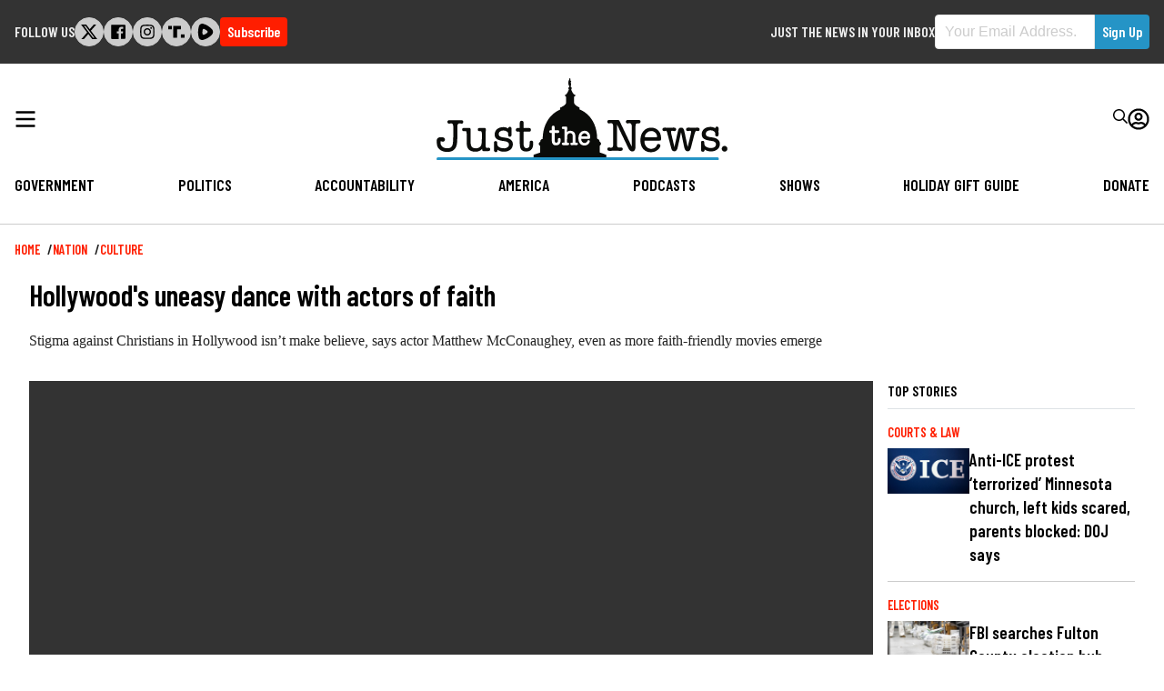

--- FILE ---
content_type: text/html; charset=UTF-8
request_url: https://justthenews.com/nation/culture/hollywoods-uneasy-dance-actors-faith
body_size: 23464
content:
  
<!DOCTYPE html>
<html lang="en" dir="ltr" prefix="og: https://ogp.me/ns#">
  <head>
    <link rel="preconnect" href="https://fonts.googleapis.com" />
    <link rel="preconnect" href="https://fonts.gstatic.com" crossorigin />

    <meta charset="utf-8" />
<style>/* @see https://github.com/aFarkas/lazysizes#broken-image-symbol */.js img.lazyload:not([src]) { visibility: hidden; }/* @see https://github.com/aFarkas/lazysizes#automatically-setting-the-sizes-attribute */.js img.lazyloaded[data-sizes=auto] { display: block; width: 100%; }/* Transition effect. */.js .lazyload, .js .lazyloading { opacity: 0; }.js .lazyloaded { opacity: 1; -webkit-transition: opacity 2000ms; transition: opacity 2000ms; }</style>
<meta name="description" content="Stigma against Christians in Hollywood isn’t make believe, says actor Matthew McConaughey, even as more faith-friendly movies emerge" />
<link rel="canonical" href="https://justthenews.com/nation/culture/hollywoods-uneasy-dance-actors-faith" />
<link rel="icon" href="/themes/custom/jtn/icons/icon.png" />
<link rel="mask-icon" href="/themes/custom/jtn/icons/icon.svg" />
<link rel="icon" sizes="16x16" href="/themes/custom/jtn/icons/icon-16x16.png" />
<link rel="icon" sizes="32x32" href="/themes/custom/jtn/icons/icon-32x32.png" />
<link rel="icon" sizes="96x96" href="/themes/custom/jtn/icons/icon-96x96.png" />
<link rel="icon" sizes="192x192" href="/themes/custom/jtn/icons/icon-192x192.png" />
<link rel="apple-touch-icon" href="/themes/custom/jtn/icons/apple-touch-icon-60x60.png" />
<link rel="apple-touch-icon" sizes="72x72" href="/themes/custom/jtn/icons/apple-touch-icon-72x72.png" />
<link rel="apple-touch-icon" sizes="76x76" href="/themes/custom/jtn/icons/apple-touch-icon-76x76.png" />
<link rel="apple-touch-icon" sizes="114x114" href="/themes/custom/jtn/icons/apple-touch-icon-114x114.png" />
<link rel="apple-touch-icon" sizes="120x120" href="/themes/custom/jtn/icons/apple-touch-icon-120x120.png" />
<link rel="apple-touch-icon" sizes="144x144" href="/themes/custom/jtn/icons/apple-touch-icon-144x144.png" />
<link rel="apple-touch-icon" sizes="152x152" href="/themes/custom/jtn/icons/apple-touch-icon-152x152.png" />
<link rel="apple-touch-icon" sizes="180x180" href="/themes/custom/jtn/icons/apple-touch-icon-180x180.png" />
<link rel="apple-touch-icon-precomposed" href="/themes/custom/jtn/icons/apple-touch-icon-57x57.png" />
<link rel="apple-touch-icon-precomposed" sizes="72x72" href="/themes/custom/jtn/icons/apple-touch-icon-72x72.png" />
<link rel="apple-touch-icon-precomposed" sizes="76x76" href="/themes/custom/jtn/icons/apple-touch-icon-76x76.png" />
<link rel="apple-touch-icon-precomposed" sizes="114x114" href="/themes/custom/jtn/icons/apple-touch-icon-114x114.png" />
<link rel="apple-touch-icon-precomposed" sizes="120x120" href="/themes/custom/jtn/icons/apple-touch-icon-120x120.png" />
<link rel="apple-touch-icon-precomposed" sizes="144x144" href="/themes/custom/jtn/icons/apple-touch-icon-144x144.png" />
<link rel="apple-touch-icon-precomposed" sizes="152x152" href="/themes/custom/jtn/icons/apple-touch-icon-152x152.png" />
<link rel="apple-touch-icon-precomposed" sizes="180x180" href="/themes/custom/jtn/icons/apple-touch-icon-180x180.png" />
<meta property="og:site_name" content="Just The News" />
<meta property="og:type" content="article" />
<meta property="og:url" content="https://justthenews.com/nation/culture/hollywoods-uneasy-dance-actors-faith" />
<meta property="og:title" content="Hollywood&#039;s uneasy dance with actors of faith" />
<meta property="og:description" content="Stigma against Christians in Hollywood isn’t make believe, says actor Matthew McConaughey, even as more faith-friendly movies emerge" />
<meta property="og:image" content="https://justthenews.com/sites/default/files/styles/social_media_share/public/2022-01/GettyImages-1326382942.jpg?h=1116cd87&amp;itok=_befZthZ" />
<meta property="og:image:url" content="https://justthenews.com/sites/default/files/styles/social_media_share/public/2022-01/GettyImages-1326382942.jpg?h=1116cd87&amp;itok=_befZthZ" />
<meta property="og:image:secure_url" content="https://justthenews.com/sites/default/files/styles/social_media_share/public/2022-01/GettyImages-1326382942.jpg?h=1116cd87&amp;itok=_befZthZ" />
<meta property="og:image:width" content="1200" />
<meta property="og:image:height" content="628" />
<meta property="og:image:alt" content="Actor Chris Pratt. | Rich Fury/WireImage via Getty Images" />
<meta name="twitter:card" content="summary_large_image" />
<meta name="twitter:title" content="Hollywood&#039;s uneasy dance with actors of faith" />
<meta name="twitter:description" content="Stigma against Christians in Hollywood isn’t make believe, says actor Matthew McConaughey, even as more faith-friendly movies emerge" />
<meta name="twitter:site" content="@justthenews" />
<meta name="twitter:site:id" content="1216793092134723586" />
<meta name="twitter:image" content="https://justthenews.com/sites/default/files/styles/social_media_share/public/2022-01/GettyImages-1326382942.jpg?h=1116cd87&amp;itok=_befZthZ" />
<meta name="twitter:image:alt" content="Actor Chris Pratt. | Rich Fury/WireImage via Getty Images" />
<meta name="Generator" content="Drupal 10 (https://www.drupal.org)" />
<meta name="MobileOptimized" content="width" />
<meta name="HandheldFriendly" content="true" />
<meta name="viewport" content="width=device-width, initial-scale=1.0" />
<script type="application/ld+json">{
    "@context": "https://schema.org",
    "@graph": [
        {
            "@type": "NewsArticle",
            "headline": "Hollywood\u0027s uneasy dance with actors of faith",
            "name": "Hollywood\u0027s uneasy dance with actors of faith",
            "description": "Stigma against Christians in Hollywood isn’t make believe, says actor Matthew McConaughey, even as more faith-friendly movies emerge",
            "image": {
                "@type": "ImageObject",
                "representativeOfPage": "True",
                "url": "https://justthenews.com/sites/default/files/styles/social_media_share/public/2022-01/GettyImages-1326382942.jpg?h=1116cd87\u0026itok=_befZthZ",
                "width": "1200",
                "height": "628"
            },
            "datePublished": "2022-01-01T10:33:19-0500",
            "author": {
                "@type": "Person",
                "@id": "https://justthenews.com/christian-toto",
                "name": "Christian Toto",
                "url": "https://justthenews.com/christian-toto"
            },
            "publisher": {
                "@type": "Organization",
                "@id": "https://justthenews.com/",
                "name": "Just The News",
                "url": "https://justthenews.com/"
            },
            "mainEntityOfPage": "https://justthenews.com/nation/culture/hollywoods-uneasy-dance-actors-faith"
        }
    ]
}</script>

    <title>Hollywood&#039;s uneasy dance with actors of faith | Just The News</title>
    <link rel="stylesheet" media="all" href="/sites/default/files/css/css_JEtft2lP9B539kPeANQNh9ZatXf55QFBTyC2Xc-wrt8.css?delta=0&amp;language=en&amp;theme=jtn&amp;include=eJw1ykEOgCAMAMEPgX1TkcYUCyUUUH9vJPGymcPu2ghiGxVlw4S3S73AIRpQFidH0mSeM7qqIv_72QuX05w91ilDQCM3mS6D1S1rHEIvDGglHQ" />
<link rel="stylesheet" media="all" href="https://fonts.googleapis.com/css2?family=Barlow+Condensed:wght@400;600&amp;family=Special+Elite&amp;display=swap" />
<link rel="stylesheet" media="all" href="/sites/default/files/css/css_sfOBPNDkap1FY61RooOphwTADHKtiekjEBpSmpjpfXA.css?delta=2&amp;language=en&amp;theme=jtn&amp;include=eJw1ykEOgCAMAMEPgX1TkcYUCyUUUH9vJPGymcPu2ghiGxVlw4S3S73AIRpQFidH0mSeM7qqIv_72QuX05w91ilDQCM3mS6D1S1rHEIvDGglHQ" />
<link rel="stylesheet" media="all" href="https://vjs.zencdn.net/8.16.1/video-js.css" />
<link rel="stylesheet" media="all" href="https://cdnjs.cloudflare.com/ajax/libs/videojs-contrib-ads/7.5.2/videojs-contrib-ads.min.css" />
<link rel="stylesheet" media="all" href="https://cdnjs.cloudflare.com/ajax/libs/videojs-ima/2.3.0/videojs.ima.min.css" />

    <script src="/sites/default/files/js/js_veeFJHz94AcWHO-EqEI0IExnwjQ3PB5eYtzYOhG-2G8.js?scope=header&amp;delta=0&amp;language=en&amp;theme=jtn&amp;include=eJwljFEOhSAMBC-EcqSXCn2xBFosxejtRfzYZHay2SCKPmqvkFdIcLnwCmJD5aHS0VHv9S9aXASDDDeq33CHk0SbS8Ye1ChknFyAeCnIfTbptukws7SqZN_KdiwfnRRRUlvqPH7VD2LzIw-pJTqg"></script>


    <!-- Google Tag Manager -->
    <script>(function(w,d,s,l,i){w[l]=w[l]||[];w[l].push({'gtm.start':
    new Date().getTime(),event:'gtm.js'});var f=d.getElementsByTagName(s)[0],
    j=d.createElement(s),dl=l!='dataLayer'?'&l='+l:'';j.async=true;j.src=
    'https://www.googletagmanager.com/gtm.js?id='+i+dl;f.parentNode.insertBefore(j,f);
    })(window,document,'script','dataLayer','GTM-KC8VTBP');</script>
    <!-- End Google Tag Manager -->

          <!-- Ezoic -->
      <script src="https://cmp.gatekeeperconsent.com/min.js" data-cfasync="false"></script>
      <script src="https://the.gatekeeperconsent.com/cmp.min.js" data-cfasync="false"></script>
      <script async src="//www.ezojs.com/ezoic/sa.min.js"></script>
      <script>
          window.ezstandalone = window.ezstandalone || {};
          ezstandalone.cmd = ezstandalone.cmd || [];
      </script>
      <!-- Ezoic -->
    
    <!-- Chartbeat -->
    <script type="text/javascript">
      (function() {
        /** CONFIGURATION START **/
        var _sf_async_config = window._sf_async_config = (window._sf_async_config || {});
        _sf_async_config.uid = 67156;
        _sf_async_config.domain = window.location.hostmame;
        _sf_async_config.flickerControl = false;
        _sf_async_config.useCanonical = true;
        _sf_async_config.useCanonicalDomain = true;
        const dataLayerHelper = new DataLayerHelper(dataLayer);
        const author = dataLayerHelper.get('author');
        const section = dataLayerHelper.get('entityTaxonomy');
        const title = dataLayerHelper.get('entityTitle');
        var sections = '';
        if (section) {
          for (const [key, value] of Object.entries(section.topic)) {
            sections += value;
          }
        }
        _sf_async_config.sections = '';
        if (sections) {
          _sf_async_config.sections = sections;
        }
        _sf_async_config.authors = '';
        if (author) {
          _sf_async_config.authors = author.label;
        }

        if (title) {
          _sf_async_config.title = title;
        }
        /** CONFIGURATION END **/
        function loadChartbeat() {
            var e = document.createElement('script');
            var n = document.getElementsByTagName('script')[0];
            e.type = 'text/javascript';
            e.async = true;
            e.src = '//static.chartbeat.com/js/chartbeat.js';
            n.parentNode.insertBefore(e, n);
        }
        loadChartbeat();
      })();
    </script>
    <script async src="//static.chartbeat.com/js/chartbeat_mab.js"></script>
    <!-- End Chartbeat -->
  </head>
  <body class="path--node body-sidebars-none alias--nation-culture-hollywoods-uneasy-dance-actors-faith nodetype--article logged-out">
    <!-- Google Tag Manager (noscript) -->
    <noscript><iframe src="https://www.googletagmanager.com/ns.html?id=GTM-KC8VTBP"
    height="0" width="0" style="display:none;visibility:hidden"></iframe></noscript>
    <!-- End Google Tag Manager (noscript) -->
    <div id="skip">
      <a class="visually-hidden focusable skip-link" href="#content">
        Skip to content
      </a>
    </div>
    
      <div class="dialog-off-canvas-main-canvas" data-off-canvas-main-canvas>
    



<div  class="layout-container page-standard">

  
          
<header  class="top-bar">
  <div  class="top-bar__inner">
        <div id="block-followus-3" class="block block-simple-block block-simple-blockfollow-us">
  
      <h2 class="block--title">Follow Us</h2>
    
          <div class="follow-us">
        <ul class="social-icons">
            <li class="twitter"><a href="https://x.com/JustTheNews">
<svg width="301px" height="271px" viewBox="0 0 301 271" version="1.1" xmlns="http://www.w3.org/2000/svg" xmlns:xlink="http://www.w3.org/1999/xlink">
    <title>x</title>
    <g id="Page-1" stroke="none" stroke-width="1" fill="none" fill-rule="evenodd">
        <g id="x" transform="translate(0.900000, 0.000000)" fill="#000000" fill-rule="nonzero">
            <path d="M237.1,0 L283.1,0 L182.1,115 L300.1,271 L207.5,271 L135,176.2 L52,271 L6,271 L113,148 L0,0 L94.9,0 L160.4,86.6 L237.1,0 Z M221,244 L246.5,244 L81.5,26 L54.1,26 L221,244 Z" id="Shape"></path>
        </g>
    </g>
</svg></a></li>
            <li class="facebook"><a href="https://facebook.com/JustTheNewsReports"><svg xmlns="http://www.w3.org/2000/svg" viewBox="0 0 448 512"><path d="M448 56.7v398.5c0 13.7-11.1 24.7-24.7 24.7H309.1V306.5h58.2l8.7-67.6h-67v-43.2c0-19.6 5.4-32.9 33.5-32.9h35.8v-60.5c-6.2-.8-27.4-2.7-52.2-2.7-51.6 0-87 31.5-87 89.4v49.9h-58.4v67.6h58.4V480H24.7C11.1 480 0 468.9 0 455.3V56.7C0 43.1 11.1 32 24.7 32h398.5c13.7 0 24.8 11.1 24.8 24.7z"/></svg></a></li>
            <li class="instagram"><a href="https://instagram.com/JTNReports"><svg xmlns="http://www.w3.org/2000/svg" viewBox="0 0 448 512"><path d="M224.1 141c-63.6 0-114.9 51.3-114.9 114.9s51.3 114.9 114.9 114.9S339 319.5 339 255.9 287.7 141 224.1 141zm0 189.6c-41.1 0-74.7-33.5-74.7-74.7s33.5-74.7 74.7-74.7 74.7 33.5 74.7 74.7-33.6 74.7-74.7 74.7zm146.4-194.3c0 14.9-12 26.8-26.8 26.8-14.9 0-26.8-12-26.8-26.8s12-26.8 26.8-26.8 26.8 12 26.8 26.8zm76.1 27.2c-1.7-35.9-9.9-67.7-36.2-93.9-26.2-26.2-58-34.4-93.9-36.2-37-2.1-147.9-2.1-184.9 0-35.8 1.7-67.6 9.9-93.9 36.1s-34.4 58-36.2 93.9c-2.1 37-2.1 147.9 0 184.9 1.7 35.9 9.9 67.7 36.2 93.9s58 34.4 93.9 36.2c37 2.1 147.9 2.1 184.9 0 35.9-1.7 67.7-9.9 93.9-36.2 26.2-26.2 34.4-58 36.2-93.9 2.1-37 2.1-147.8 0-184.8zM398.8 388c-7.8 19.6-22.9 34.7-42.6 42.6-29.5 11.7-99.5 9-132.1 9s-102.7 2.6-132.1-9c-19.6-7.8-34.7-22.9-42.6-42.6-11.7-29.5-9-99.5-9-132.1s-2.6-102.7 9-132.1c7.8-19.6 22.9-34.7 42.6-42.6 29.5-11.7 99.5-9 132.1-9s102.7-2.6 132.1 9c19.6 7.8 34.7 22.9 42.6 42.6 11.7 29.5 9 99.5 9 132.1s2.7 102.7-9 132.1z"/></svg></a></li>
            <li class="truth-social"><a href="https://truthsocial.com/justthenews"><svg width="453px" height="330px" viewBox="0 0 453 330" version="1.1" xmlns="http://www.w3.org/2000/svg" xmlns:xlink="http://www.w3.org/1999/xlink">
    <g id="Page-1" stroke="none" stroke-width="1" fill="none" fill-rule="evenodd">
        <g id="truth-social-seeklogo.com" fill="#000000">
            <polygon id="_." points="350 236 452.08 236 452.08 329.139 350 329.139"></polygon>
            <path d="M0,0 L102.08,0 L102.08,93.139 L0,93.139 L0,0 Z M247.694,0 L349.773,0 L349.773,93.139 L247.694,93.139 L247.694,0 Z M138.108,0 L247.694,0 L247.694,328.991 L138.108,328.991 L138.108,0 Z" id="T-2"></path>
        </g>
    </g>
</svg></a></li>


            <li class="rumble"><a href="https://rumble.com/c/JustTheNewsNow"><svg version="1.2" xmlns="http://www.w3.org/2000/svg" viewBox="0 0 1441 1583" width="1441" height="1583">
	<path id="Layer" fill-rule="evenodd" class="s0" d="m1339.3 537.2c32.1 35.2 57.5 75.9 74.8 120.3 17.2 44.4 26.1 91.5 26.2 139.2 0.1 47.6-8.6 94.8-25.7 139.2-17.1 44.4-42.3 85.3-74.3 120.6-57.2 63.1-119 121.9-184.9 175.9-65.9 54-135.7 103-208.9 146.7-73.1 43.6-149.4 81.8-228.2 114.2-78.8 32.4-159.9 59-242.6 79.4-42.2 10.6-86.1 12.9-129.1 6.8-43.1-6.1-84.6-20.4-122.2-42.3-37.7-21.8-70.7-50.7-97.4-85-26.6-34.4-46.4-73.6-58.2-115.4-100.4-343-85.6-730.8 11.2-1075.3 51-180.9 221.3-294.5 396.7-252.7 324.8 77.4 629.6 276.7 862.6 528.4zm-457.3 356.2c61.2-48.4 61.2-142.7 0-192.6q-32.6-27.1-66.8-52.1-34.2-25.1-69.9-48-35.6-22.9-72.6-43.7-37-20.7-75.2-39.2c-70.3-33.6-148.8 13.3-160.1 93.3-17.3 122.3-20.4 245.6-9.1 362.8 7.6 81.1 85.1 129.5 156.5 98.4q39.9-17.2 78.6-37 38.7-19.8 76-42.2 37.3-22.4 73-47.2 35.7-24.8 69.6-52z"/>
</svg></a></li>
        </ul>
<div class="subscribe-button">
  <a class="button button--alt subscribe--link" href="/subscribe">Subscribe</a>
</div>
    </div>
  </div>
<div class="sign-up-form block block-jtn-newsletter block-sign-up-block" data-drupal-selector="sign-up-form" id="block-getupdates">
  
      <h2 class="block--title">Just the News in your Inbox</h2>
    
      <form action="/nation/culture/hollywoods-uneasy-dance-actors-faith" method="post" id="sign-up-form" accept-charset="UTF-8">
  <div id="box-container" data-drupal-selector="edit-container" class="js-form-wrapper form-wrapper"><h1>Subscribe to our newsletters and always be informed.</h1>
<div class="js-form-item form-item js-form-type-email form-item__email js-form-item-email form-no-label">
        
<input data-drupal-selector="edit-email" type="email" id="edit-email" name="email" value="" size="60" maxlength="254" placeholder="Your Email Address." class="form-email required" required="required" aria-required="true" />

        </div>
<div class="newsletter--disclaimer"><p>By signing up to our newsletters you agree to the Just the News <a href="/terms-service">Terms of Service</a> and <a href="/privacy-policy">Privacy Policy</a></p></div>
<input class="button--primary button js-form-submit form-submit" data-drupal-selector="edit-submit" type="submit" id="edit-submit" name="op" value="Sign Up" />
</div>

<input autocomplete="off" data-drupal-selector="form-mpmucoaak2bdumhok-kzxklygi0cl6c41qlnktarydi" type="hidden" name="form_build_id" value="form-mPMUcoaAK2BduMhOk-kzxKLYgi0CL6C41QLnKtaryDI" />

<input data-drupal-selector="edit-sign-up-form" type="hidden" name="form_id" value="sign_up_form" />
<div class="address_adc6b-textfield js-form-wrapper form-wrapper" style="display: none !important;">
<div class="js-form-item form-item js-form-type-textfield form-item__textfield js-form-item-address-adc6b">
      <label for="edit-address-adc6b" class="form-item__label">Leave this field blank</label>
        
<input autocomplete="off" data-drupal-selector="edit-address-adc6b" type="text" id="edit-address-adc6b" name="address_adc6b" value="" size="20" maxlength="128" class="form-text" />

        </div>
</div>

</form>

  </div>

  </div>
</header>

        <header id="breaking-news">
    </header>
  
        
            
<header  class="header">
  <div  class="header__inner">
    <div  class="header__primary">
      <div  class="header__menu">
                  <a href="#" id="toggle-expand" class="toggle-expand">
  <span class="toggle-expand__open">
    


<svg  class="toggle-expand__icon"

  
  
  >
      <use xlink:href="/themes/custom/jtn/dist/icons.svg#bars"></use>
</svg>
  </span>
  <span class="toggle-expand__close">
    <span class="toggle-expand__text">
      


<svg  class="toggle-expand__icon"

  
  
  >
      <use xlink:href="/themes/custom/jtn/dist/icons.svg#times"></use>
</svg>
    </span>
  </span>
</a>
              </div>
      <div  class="header__branding">
                  
<a
   class="logo-link"
    href="/"
>
      

  
<img
   class="logo__image"
      src="/themes/custom/jtn/images/logo.svg"
      alt="Logo"
    />
  </a>
              </div>
      <div  class="header__account_menu">
          

<nav role="navigation" aria-labelledby="" class="block block-menu navigation block-system-menublock menu--account">
          
      <h2>User account menu</h2>
    
  
        <div class="search">
  <form class="header__search" action="/search">
    <div class="form-item">
      <input id="edit-name" autocorrect="none" autocapitalize="none" spellcheck="false" type="text" name="text" value="" size="60" maxlength="60" class="form-text form-item__textfield--required" required="required" aria-required="true" placeholder="Enter Your Search Terms...">
    </div>
    <button type="submit">


<svg  class="icon"

  
  
  >
      <use xlink:href="/themes/custom/jtn/dist/icons.svg#search"></use>
</svg>
</button>
  </form>
  <div class="search__toggle">
    


<svg  class="icon icon--search-open"

  
  
  >
      <use xlink:href="/themes/custom/jtn/dist/icons.svg#search"></use>
</svg>
    


<svg  class="icon icon--search-close"

  
  
  >
      <use xlink:href="/themes/custom/jtn/dist/icons.svg#times"></use>
</svg>
</div>
</div>
<div class="user-menu">
    <div class="user-menu--icon">
      


<svg  class="icon"

  
  
  >
      <use xlink:href="/themes/custom/jtn/dist/icons.svg#user-circle"></use>
</svg>
    </div>
  


    
                
    
<ul  class="menu menu--account">
            
<li  class="menu__item">
                <a href="/subscribe/login" class="menu__link" data-drupal-link-system-path="subscribe/login">Log in</a>
          </li>
      </ul>
  
</div>

  </nav>

      </div>
    </div>
    <div  class="header__secondary">
        

<nav role="navigation" aria-labelledby="block-jtn-main-menu" id="block-jtn-main-menu" class="block block-menu navigation block-system-menublock menu--main">
      
        

<nav>

  <div id="main-nav" class="main-nav">
    


    
                          
    
<ul  class="main-menu">
            
<li  class="main-menu__item">
                <a href="/government" class="main-menu__link">Government</a>
          </li>
          
<li  class="main-menu__item">
                <a href="/politics-policy" class="main-menu__link" data-drupal-link-system-path="taxonomy/term/2">Politics</a>
          </li>
          
<li  class="main-menu__item">
                <a href="/accountability" class="main-menu__link">Accountability</a>
          </li>
          
<li  class="main-menu__item">
                <a href="/nation" class="main-menu__link">America</a>
          </li>
          
<li  class="main-menu__item">
                <a href="/podcasts" class="main-menu__link" data-drupal-link-system-path="podcasts">Podcasts</a>
          </li>
          
<li  class="main-menu__item">
                <a href="/videos" class="main-menu__link" data-drupal-link-system-path="videos">Shows</a>
          </li>
          
<li  class="main-menu__item">
                <a href="/offers" class="main-menu__link">Holiday Gift Guide</a>
          </li>
          
<li  class="main-menu__item">
                <a href="/donate" class="main-menu__link">Donate</a>
          </li>
      </ul>
  
  </div>
  <div id="main-nav--expandable" class="main-nav--expandable">
    <div class="search_menu">
  <form class="search_menu__form" action="/search">
    <div class="form-item">
      <input id="edit-name" autocorrect="none" autocapitalize="none" spellcheck="false" type="text" name="text" value="" size="60" maxlength="60" class="form-item__textfield form-item__textfield--required" required="required" aria-required="true" placeholder="Enter Your Search Terms...">
    </div>
    <button type="submit">


<svg  class="icon"

  
  
  >
      <use xlink:href="/themes/custom/jtn/dist/icons.svg#search"></use>
</svg>
</button>
  </form>
</div>
    


    
                          
    
<ul  class="main-menu--expanded">
            
<li  class="main-menu--expanded__item main-menu--expanded__item--with-sub">
                <a href="/government" class="main-menu--expanded__link main-menu--expanded__link--with-sub">Government</a>
                  
                                    
    
<ul  class="main-menu--expanded main-menu--expanded--sub main-menu--expanded--sub-1">
            
<li  class="main-menu--expanded__item main-menu--expanded__item--sub main-menu--expanded__item--sub-1">
                <a href="/government/white-house" class="main-menu--expanded__link main-menu--expanded__link--sub main-menu--expanded__link--sub-1">White House</a>
          </li>
          
<li  class="main-menu--expanded__item main-menu--expanded__item--sub main-menu--expanded__item--sub-1">
                <a href="/government/local" class="main-menu--expanded__link main-menu--expanded__link--sub main-menu--expanded__link--sub-1">Local</a>
          </li>
          
<li  class="main-menu--expanded__item main-menu--expanded__item--sub main-menu--expanded__item--sub-1">
                <a href="/government/security" class="main-menu--expanded__link main-menu--expanded__link--sub main-menu--expanded__link--sub-1">Security</a>
          </li>
          
<li  class="main-menu--expanded__item main-menu--expanded__item--sub main-menu--expanded__item--sub-1">
                <a href="/government/diplomacy" class="main-menu--expanded__link main-menu--expanded__link--sub main-menu--expanded__link--sub-1">Diplomacy</a>
          </li>
          
<li  class="main-menu--expanded__item main-menu--expanded__item--sub main-menu--expanded__item--sub-1">
                <a href="/government/congress" class="main-menu--expanded__link main-menu--expanded__link--sub main-menu--expanded__link--sub-1">Congress</a>
          </li>
          
<li  class="main-menu--expanded__item main-menu--expanded__item--sub main-menu--expanded__item--sub-1">
                <a href="/government/courts-law" class="main-menu--expanded__link main-menu--expanded__link--sub main-menu--expanded__link--sub-1">Courts &amp; Law</a>
          </li>
          
<li  class="main-menu--expanded__item main-menu--expanded__item--sub main-menu--expanded__item--sub-1">
                <a href="/government/state-houses" class="main-menu--expanded__link main-menu--expanded__link--sub main-menu--expanded__link--sub-1">State Houses</a>
          </li>
          
<li  class="main-menu--expanded__item main-menu--expanded__item--sub main-menu--expanded__item--sub-1">
                <a href="/government/federal-agencies" class="main-menu--expanded__link main-menu--expanded__link--sub main-menu--expanded__link--sub-1">Federal Agencies</a>
          </li>
      </ul>
  
      </li>
          
<li  class="main-menu--expanded__item main-menu--expanded__item--with-sub">
                <a href="/politics-policy" class="main-menu--expanded__link main-menu--expanded__link--with-sub" data-drupal-link-system-path="taxonomy/term/2">Politics</a>
                  
                                    
    
<ul  class="main-menu--expanded main-menu--expanded--sub main-menu--expanded--sub-1">
            
<li  class="main-menu--expanded__item main-menu--expanded__item--sub main-menu--expanded__item--sub-1">
                <a href="/politics-policy/all-things-trump" class="main-menu--expanded__link main-menu--expanded__link--sub main-menu--expanded__link--sub-1">All Things Trump</a>
          </li>
          
<li  class="main-menu--expanded__item main-menu--expanded__item--sub main-menu--expanded__item--sub-1">
                <a href="/politics-policy/cybersecurity" class="main-menu--expanded__link main-menu--expanded__link--sub main-menu--expanded__link--sub-1">Cybersecurity</a>
          </li>
          
<li  class="main-menu--expanded__item main-menu--expanded__item--sub main-menu--expanded__item--sub-1">
                <a href="/politics-policy/education" class="main-menu--expanded__link main-menu--expanded__link--sub main-menu--expanded__link--sub-1">Education</a>
          </li>
          
<li  class="main-menu--expanded__item main-menu--expanded__item--sub main-menu--expanded__item--sub-1">
                <a href="/politics-policy/elections" class="main-menu--expanded__link main-menu--expanded__link--sub main-menu--expanded__link--sub-1">Elections 2024</a>
          </li>
          
<li  class="main-menu--expanded__item main-menu--expanded__item--sub main-menu--expanded__item--sub-1">
                <a href="/politics-policy/energy" class="main-menu--expanded__link main-menu--expanded__link--sub main-menu--expanded__link--sub-1">Energy</a>
          </li>
          
<li  class="main-menu--expanded__item main-menu--expanded__item--sub main-menu--expanded__item--sub-1">
                <a href="/politics-policy/environment" class="main-menu--expanded__link main-menu--expanded__link--sub main-menu--expanded__link--sub-1">Environment</a>
          </li>
          
<li  class="main-menu--expanded__item main-menu--expanded__item--sub main-menu--expanded__item--sub-1">
                <a href="/politics-policy/finance" class="main-menu--expanded__link main-menu--expanded__link--sub main-menu--expanded__link--sub-1">Finance</a>
          </li>
          
<li  class="main-menu--expanded__item main-menu--expanded__item--sub main-menu--expanded__item--sub-1">
                <a href="/politics-policy/coronavirus" class="main-menu--expanded__link main-menu--expanded__link--sub main-menu--expanded__link--sub-1">Coronavirus</a>
          </li>
          
<li  class="main-menu--expanded__item main-menu--expanded__item--sub main-menu--expanded__item--sub-1">
                <a href="/politics-policy/polling" class="main-menu--expanded__link main-menu--expanded__link--sub main-menu--expanded__link--sub-1">Polling</a>
          </li>
          
<li  class="main-menu--expanded__item main-menu--expanded__item--sub main-menu--expanded__item--sub-1">
                <a href="/politics-policy/privacy" class="main-menu--expanded__link main-menu--expanded__link--sub main-menu--expanded__link--sub-1">Privacy</a>
          </li>
          
<li  class="main-menu--expanded__item main-menu--expanded__item--sub main-menu--expanded__item--sub-1">
                <a href="/politics-policy/regulation" class="main-menu--expanded__link main-menu--expanded__link--sub main-menu--expanded__link--sub-1">Regulation</a>
          </li>
          
<li  class="main-menu--expanded__item main-menu--expanded__item--sub main-menu--expanded__item--sub-1">
                <a href="/politics-policy/transportation" class="main-menu--expanded__link main-menu--expanded__link--sub main-menu--expanded__link--sub-1">Transportation</a>
          </li>
      </ul>
  
      </li>
          
<li  class="main-menu--expanded__item main-menu--expanded__item--with-sub">
                <a href="/accountability" class="main-menu--expanded__link main-menu--expanded__link--with-sub">Accountability</a>
                  
                                    
    
<ul  class="main-menu--expanded main-menu--expanded--sub main-menu--expanded--sub-1">
            
<li  class="main-menu--expanded__item main-menu--expanded__item--sub main-menu--expanded__item--sub-1">
                <a href="/accountability/russia-and-ukraine-scandals" class="main-menu--expanded__link main-menu--expanded__link--sub main-menu--expanded__link--sub-1">Russia and Ukraine Scandals</a>
          </li>
          
<li  class="main-menu--expanded__item main-menu--expanded__item--sub main-menu--expanded__item--sub-1">
                <a href="/accountability/political-ethics" class="main-menu--expanded__link main-menu--expanded__link--sub main-menu--expanded__link--sub-1">Political Ethics</a>
          </li>
          
<li  class="main-menu--expanded__item main-menu--expanded__item--sub main-menu--expanded__item--sub-1">
                <a href="/accountability/cancel-culture" title="Cancel Culture" class="main-menu--expanded__link main-menu--expanded__link--sub main-menu--expanded__link--sub-1" data-drupal-link-system-path="taxonomy/term/7443">Cancel Culture</a>
          </li>
          
<li  class="main-menu--expanded__item main-menu--expanded__item--sub main-menu--expanded__item--sub-1">
                <a href="/accountability/media" class="main-menu--expanded__link main-menu--expanded__link--sub main-menu--expanded__link--sub-1">Media</a>
          </li>
          
<li  class="main-menu--expanded__item main-menu--expanded__item--sub main-menu--expanded__item--sub-1">
                <a href="/accountability/waste-fraud-and-abuse" class="main-menu--expanded__link main-menu--expanded__link--sub main-menu--expanded__link--sub-1">Waste, Fraud and Abuse</a>
          </li>
          
<li  class="main-menu--expanded__item main-menu--expanded__item--sub main-menu--expanded__item--sub-1">
                <a href="/accountability/watchdogs" class="main-menu--expanded__link main-menu--expanded__link--sub main-menu--expanded__link--sub-1">Watchdogs</a>
          </li>
          
<li  class="main-menu--expanded__item main-menu--expanded__item--sub main-menu--expanded__item--sub-1">
                <a href="/accountability/whistleblowers" class="main-menu--expanded__link main-menu--expanded__link--sub main-menu--expanded__link--sub-1">Whistleblowers</a>
          </li>
      </ul>
  
      </li>
          
<li  class="main-menu--expanded__item main-menu--expanded__item--with-sub">
                <a href="/nation" class="main-menu--expanded__link main-menu--expanded__link--with-sub">America</a>
                  
                                    
    
<ul  class="main-menu--expanded main-menu--expanded--sub main-menu--expanded--sub-1">
            
<li  class="main-menu--expanded__item main-menu--expanded__item--sub main-menu--expanded__item--sub-1">
                <a href="/nation/from-the-states" class="main-menu--expanded__link main-menu--expanded__link--sub main-menu--expanded__link--sub-1" data-drupal-link-system-path="taxonomy/term/7462">From the States</a>
          </li>
          
<li  class="main-menu--expanded__item main-menu--expanded__item--sub main-menu--expanded__item--sub-1">
                <a href="/nation/crime" class="main-menu--expanded__link main-menu--expanded__link--sub main-menu--expanded__link--sub-1">Crime</a>
          </li>
          
<li  class="main-menu--expanded__item main-menu--expanded__item--sub main-menu--expanded__item--sub-1">
                <a href="/nation/culture" class="main-menu--expanded__link main-menu--expanded__link--sub main-menu--expanded__link--sub-1">Culture</a>
          </li>
          
<li  class="main-menu--expanded__item main-menu--expanded__item--sub main-menu--expanded__item--sub-1">
                <a href="/nation/economy" class="main-menu--expanded__link main-menu--expanded__link--sub main-menu--expanded__link--sub-1">Economy</a>
          </li>
          
<li  class="main-menu--expanded__item main-menu--expanded__item--sub main-menu--expanded__item--sub-1">
                <a href="/nation/science" class="main-menu--expanded__link main-menu--expanded__link--sub main-menu--expanded__link--sub-1">Science</a>
          </li>
          
<li  class="main-menu--expanded__item main-menu--expanded__item--sub main-menu--expanded__item--sub-1">
                <a href="/nation/technology" class="main-menu--expanded__link main-menu--expanded__link--sub main-menu--expanded__link--sub-1">Technology</a>
          </li>
          
<li  class="main-menu--expanded__item main-menu--expanded__item--sub main-menu--expanded__item--sub-1">
                <a href="/nation/extremism" class="main-menu--expanded__link main-menu--expanded__link--sub main-menu--expanded__link--sub-1">Extremism</a>
          </li>
          
<li  class="main-menu--expanded__item main-menu--expanded__item--sub main-menu--expanded__item--sub-1">
                <a href="/nation/free-speech" class="main-menu--expanded__link main-menu--expanded__link--sub main-menu--expanded__link--sub-1">Free Speech</a>
          </li>
          
<li  class="main-menu--expanded__item main-menu--expanded__item--sub main-menu--expanded__item--sub-1">
                <a href="/nation/religion" class="main-menu--expanded__link main-menu--expanded__link--sub main-menu--expanded__link--sub-1">Religion</a>
          </li>
          
<li  class="main-menu--expanded__item main-menu--expanded__item--sub main-menu--expanded__item--sub-1">
                <a href="/world" class="main-menu--expanded__link main-menu--expanded__link--sub main-menu--expanded__link--sub-1" data-drupal-link-system-path="taxonomy/term/5">World</a>
          </li>
      </ul>
  
      </li>
          
<li  class="main-menu--expanded__item">
                <a href="/podcasts" class="main-menu--expanded__link" data-drupal-link-system-path="podcasts">Podcasts</a>
          </li>
          
<li  class="main-menu--expanded__item main-menu--expanded__item--with-sub">
                <a href="/videos" class="main-menu--expanded__link main-menu--expanded__link--with-sub" data-drupal-link-system-path="videos">Shows</a>
                  
                                    
    
<ul  class="main-menu--expanded main-menu--expanded--sub main-menu--expanded--sub-1">
            
<li  class="main-menu--expanded__item main-menu--expanded__item--sub main-menu--expanded__item--sub-1">
                <a href="/tv-shows/just-news" class="main-menu--expanded__link main-menu--expanded__link--sub main-menu--expanded__link--sub-1" data-drupal-link-system-path="node/31250">Just News, No Noise</a>
          </li>
          
<li  class="main-menu--expanded__item main-menu--expanded__item--sub main-menu--expanded__item--sub-1">
                <a href="/podcasts/john-solomon-reports" class="main-menu--expanded__link main-menu--expanded__link--sub main-menu--expanded__link--sub-1" data-drupal-link-system-path="node/38">John Solomon Reports</a>
          </li>
          
<li  class="main-menu--expanded__item main-menu--expanded__item--sub main-menu--expanded__item--sub-1">
                <a href="/podcasts/pods-honest-truth-david-brody" class="main-menu--expanded__link main-menu--expanded__link--sub main-menu--expanded__link--sub-1" data-drupal-link-system-path="node/40">The Water Cooler w. David Brody</a>
          </li>
          
<li  class="main-menu--expanded__item main-menu--expanded__item--sub main-menu--expanded__item--sub-1">
                <a href="/podcasts/sharyl-attkisson-podcast" class="main-menu--expanded__link main-menu--expanded__link--sub main-menu--expanded__link--sub-1" data-drupal-link-system-path="node/42">The Sharyl Attkisson Podcast</a>
          </li>
          
<li  class="main-menu--expanded__item main-menu--expanded__item--sub main-menu--expanded__item--sub-1">
                <a href="/tv/water-cooler-david-brody" class="main-menu--expanded__link main-menu--expanded__link--sub main-menu--expanded__link--sub-1" data-drupal-link-system-path="node/5978">The Water Cooler with David Brody</a>
          </li>
          
<li  class="main-menu--expanded__item main-menu--expanded__item--sub main-menu--expanded__item--sub-1">
                <a href="/tv/just-news-am-sophie-mann" class="main-menu--expanded__link main-menu--expanded__link--sub main-menu--expanded__link--sub-1" data-drupal-link-system-path="node/5979">Just the News a.m.</a>
          </li>
      </ul>
  
      </li>
          
<li  class="main-menu--expanded__item">
                <a href="/offers" class="main-menu--expanded__link">Holiday Gift Guide</a>
          </li>
          
<li  class="main-menu--expanded__item">
                <a href="/donate" class="main-menu--expanded__link">Donate</a>
          </li>
      </ul>
  
  </div>
</nav>

  </nav>

    </div>
  </div>
</header>

<div id="ezoic-pub-ad-placeholder-101"></div>



            
    
    
    
    <div  class="main">
    <a id="main-content" tabindex="-1"></a>        <main role="main"  class="main-content">
            <div class="region region-content">
    <div data-drupal-messages-fallback class="hidden"></div>
<div id="block-jtn-breadcrumbs" class="block block-system block-system-breadcrumb-block cog--mq">
  
    
      

  <nav role='navigation' aria-labelledby='system-breadcrumb'>
    <h2  class="visually-hidden" id='system-breadcrumb'>Breadcrumb</h2>
    <ol  class="breadcrumb">
          <li  class="breadcrumb__item">
                  <a  class="breadcrumb__link" href="/">Home</a>
              </li>
          <li  class="breadcrumb__item">
                  <a  class="breadcrumb__link" href="/nation">Nation</a>
              </li>
          <li  class="breadcrumb__item">
                  <a  class="breadcrumb__link" href="/nation/culture">Culture</a>
              </li>
        </ol>
  </nav>

  </div>


<div id="block-jtn-content" class="block block-system block-system-main-block">
  
    
      







<article  class="node node--article node-- node--view-mode-full node--full-3col entity--type-node">

  <div  class="node__content">

    <div  class="node__title">
                      
          
<h1  class="h1">
      Hollywood&#039;s uneasy dance with actors of faith
  </h1>
        

                  
<p  class="summary__paragraph">
      Stigma against Christians in Hollywood isn’t make believe, says actor Matthew McConaughey, even as more faith-friendly movies emerge
  </p>
                  </div>

    <div  class="node__hero">
                        <!-- Default Player -->
        
  
  
<div  class="video video--videojs">
          <div class="video--content">
          <div class="videojs--close">
            <svg width="12" height="12" viewBox="0 0 10 10" fill="#aaaaaa" xmlns="http://www.w3.org/2000/svg" aria-hidden="true" focusable="false"><path d="M8.87883 8.87871L1.32727 1.32715M1.32727 8.87871L8.87883 1.32715" stroke="#aaaaaa" stroke-width="1.8" stroke-linecap="round" stroke-linejoin="round"></path></svg>
          </div>
          <video
            id="my-video"
            class="video-js vjs-default-skin"
            controls
            preload="auto"
            playsinline
            autoplay
          >
          </video>
        </div>
      </div>
                </div>
    <div  class="node__meta">

      <div  class="node__byline">
        
      
      <div class="field field--name-field-authors field--type-entity-reference field--label-hidden field__items">By
    <span class="field field--name-field-authors field--type-entity-reference field--label-hidden field__item"><a href="/christian-toto" hreflang="en">Christian Toto</a></span>        </div>
  
  
        </div>

          <div class="block block-jtn-fe block-social-icons">
  
    
        
<ul  class="social-icons">
                  
      
<li  class="list-item">
                  
<a
   class="link"
    href="https://x.com/intent/tweet?via=JustTheNews&amp;url=https%3A%2F%2Fjustthenews.com%2Fnation%2Fculture%2Fhollywoods-uneasy-dance-actors-faith%3Futm_medium%3Dsocial_media%26utm_source%3Dtwitter_social_icon%26utm_campaign%3Dsocial_icons&amp;text=Hollywood%27s+uneasy+dance+with+actors+of+faith"
>
              


<svg  class="icon"

  
  
  >
      <use xlink:href="/themes/custom/jtn/dist/icons.svg#x"></use>
</svg>
      
  </a>
      
  </li>
                
      
<li  class="list-item">
                  
<a
   class="link"
    href="https://truthsocial.com/share?title=Hollywood%2527s%2Buneasy%2Bdance%2Bwith%2Bactors%2Bof%2Bfaith&amp;url=https%3A%2F%2Fjustthenews.com%2Fnation%2Fculture%2Fhollywoods-uneasy-dance-actors-faith%3Futm_medium%3Dsocial_media%26utm_source%3Dtruth_social_social_icon%26utm_campaign%3Dsocial_icons"
>
              


<svg  class="icon"

  
  
  >
      <use xlink:href="/themes/custom/jtn/dist/icons.svg#truth-social"></use>
</svg>
      
  </a>
      
  </li>
                
      
<li  class="list-item">
                  
<a
   class="link"
    href="https://www.facebook.com/sharer/sharer.php?u=https%3A%2F%2Fjustthenews.com%2Fnation%2Fculture%2Fhollywoods-uneasy-dance-actors-faith%3Futm_medium%3Dsocial_media%26utm_source%3Dfacebook_social_icon%26utm_campaign%3Dsocial_icons"
>
              


<svg  class="icon"

  
  
  >
      <use xlink:href="/themes/custom/jtn/dist/icons.svg#facebook"></use>
</svg>
      
  </a>
      
  </li>
                
      
<li  class="list-item">
                  
<a
   class="link"
    href="https://gettr.com/share?url=https%3A%2F%2Fjustthenews.com%2Fnation%2Fculture%2Fhollywoods-uneasy-dance-actors-faith%3Futm_medium%3Dsocial_media%26utm_source%3Dgettr_social_icon%26utm_campaign%3Dsocial_icons&amp;text=Hollywood%27s+uneasy+dance+with+actors+of+faith"
>
              


<svg  class="icon"

  
  
  >
      <use xlink:href="/themes/custom/jtn/dist/icons.svg#gettr"></use>
</svg>
      
  </a>
      
  </li>
                
      
<li  class="list-item">
                  
<a
   class="link"
    href="mailto:?subject=JustTheNews.com+%7C+Hollywood%27s+uneasy+dance+with+actors+of+faith&amp;body=From+JustTheNews.com%3A+Hollywood%27s+uneasy+dance+with+actors+of+faith%0A%0Ahttps%3A%2F%2Fjustthenews.com%2Fnation%2Fculture%2Fhollywoods-uneasy-dance-actors-faith%3Futm_medium%3Dsocial_media%26utm_source%3Dmail_social_icon%26utm_campaign%3Dsocial_icons"
>
              


<svg  class="icon"

  
  
  >
      <use xlink:href="/themes/custom/jtn/dist/icons.svg#email"></use>
</svg>
      
  </a>
      
  </li>
      </ul>




  </div>

  
      <div  class="node__dates">
                  
<p  class="published__paragraph">
      Published: January 1, 2022 10:33am
  </p>
        
                  
<p  class="updated__paragraph">
      Updated: January 3, 2022 9:49am
  </p>
              </div>

          <div id="ezoic-pub-ad-placeholder-107"></div>
  
    </div>

    <div  class="node__main_content">

      
                    <div class="block-tabs article-tabs">
              <ul class="tabs__nav">
                <li><a href="#article" class="is-active" data-show-class="node__text--full-article">Article</a></li>
                <li><a href="#dig-deeper" data-show-class="node__text--dig-deeper" >Dig Deeper</a></li>
              </ul>
            </div>
        
                  <div  class="node__text node__text--long node__text--full-article">
                        

            <div class="text-long"><p>Stars turning down multi-million dollar roles grab our attention.</p>
<p>Will Ferrell rejected a <a href="https://www.usatoday.com/story/entertainment/movies/2021/10/29/will-ferrell-turned-down-29-million-elf-sequel/6201081001/">$29 million deal</a> to star in an “Elf” sequel because the premise didn’t feel authentic.</p>
<p>Comic actor Chris Tucker similarly rejected a massive payday, but for dramatically different reasons. We learned last week that Tucker turned down up to $12 million to star in “Next Friday,” the 2000 sequel to his stoner comedy smash “Friday,” because he no longer wanted to “cuss or smoke weed” on screen for “religious reasons.”</p>
<p>That’s <a href="https://www.billboard.com/culture/tv-film/ice-cube-addresses-friday-low-pay-allegations-faizon-love-chris-tucker-exit-1235014554/">according to franchise star and co-screenwriter, Ice Cube</a>.</p>
<p>Religious stars routinely make sacrifices for their art. Some do so with little or no fanfare, while others say being an openly Christian actor can hurt one’s career.</p>
<p>Oscar-winner Denzel Washington isn’t shy about his Christian beliefs. The director of “A Journal for Jordan<a href="https://www.nytimes.com/2021/12/04/style/denzel-washington-man-on-fire.html">” told The New York Times</a> he considers his art “spiritual warfare.” The superstar, whose new film explores the true story of a soldier’s journal entries for his infant son, said his faith impacted his emphasis on directing.</p>
<p>He promised his mother, who passed away last year, that his career would “attempt to honor her and God by living the rest of my days in a way that would make her proud. So that’s what I’m trying to do.”</p>
<p>“This is spiritual warfare. So, I’m not looking at it from an earthly perspective. If you don’t have a spiritual anchor you’ll be easily blown by the wind and you’ll be led to depression.”</p>
<p>Those comments, and previous ones made by the “Training Day” star, failed to stir complaints or social media backlash. That’s not true for a similarly outspoken Christian star.</p>
<p>Chris Pratt preaches his love of Christ on social media and TV appearances. That often draws blowback from fellow stars and media outlets alike. His post praising his wife after the birth of their daughter <a href="https://www.usmagazine.com/celebrity-news/news/busy-philipps-slams-chris-pratts-controversial-instagram-tribute/">drew fire from actress Busy Philipps</a>. The “Freaks and Geeks” alum called it “patronizing” and suggested his wife was his “possession.”</p>
<p>Elliot Page also <a href="https://www.thewrap.com/chris-pratt-defends-his-church-after-ellen-page-calls-it-infamously-anti-lgbtq/">excoriated Pratt</a> for belonging to a church network she accused of being anti-LGBT.</p>
<p>There’s even a “<a href="https://www.vanityfair.com/style/2020/12/chris-pratt-addresses-worst-chris-controversy-hollywood-chris-one-has-to-go">worst Chris</a>” meme on social media where Pratt is unfavorably compared to fellow superstars Chris Evans, Chris Hemsworth and Chris Pine.</p>
<p>Podcast giant <a href="https://www.yahoo.com/entertainment/joe-rogan-defends-chris-pratt-from-online-criticism-says-he-gets-in-trouble-because-he-is-christian-234254612.html">Joe Rogan suggests Pratt’s Christian beliefs</a>, not anything he’s done or said, inspired that backlash.</p>
<p>"[Pratt] is kind of outside the lines in terms of his ideology. He's a Christian. And pretty open about it. And because of that, they attack him. It's something so simple. Like, he just believes in Jesus and … he likes to be a good person. And they're like, 'F*** him!'" Rogan said during a December podcast episode.</p>
<p>Pratt continues to attract major projects, though, like the upcoming “Jurassic World: Dominion” and “Guardians of the Galaxy Vol. 3.”</p>
<p>Other stars let their faith guide their career decisions, much like Tucker did by rejecting a huge “Next Friday” payday. Actor Neal McDonough of “Minority Report” and “Band of Brothers” <a href="https://www.christianexaminer.com/news/actor-neal-mcdonough-i-wont-kiss-a-woman-or-use-gods-name-in-vain-on-screen-life-is-about-honoring-god.html">fame won’t kiss or bed another woman on screen</a>.</p>
<p>"Killing people on screen – that's fake. That's not real. When you're in bed with another woman on screen – guess what? That's real. I don't like that kind of stuff. Especially now with kids, I don't want to have my kids say, 'Hey, Dad, what are you doing with that lady on screen?'" he told the Christian Examiner.</p>
<p>Oscar winner Mahershala Ali, a Muslim, similarly <a href="https://ew.com/movies/mahershala-ali-refused-to-film-sex-scene-religious-beliefs/">won’t shoot sex scenes</a> due to his religious beliefs.</p>
<p>The stigma against Christians in Hollywood isn’t make believe, according to Matthew McConaughey.</p>
<p>The Oscar winner says he’s <a href="https://www.movieguide.org/news-articles/matthew-mcconaughey-addresses-anti-christian-bias-in-hollywood.html">witnessed Hollywood’s disdain for Christians firsthand</a>. The “Dallas Buyers Club” star says he’s watched fellow actors, some of whom he’s prayed with in private, hesitate to clap when he praised God during acceptance speeches. They worried that may be “a bad thing on my resume,” McConaughey told Rogan on a separate podcast episode.</p>
<p>“To… illegitimize [Christians] because they say they are a believer, it’s just so arrogant and in some ways hypocritical to me.”</p>
<p>Director Mel Gibson once warned Jim Caviezel against playing Jesus Christ in “The Passion of the Christ,” telling the actor he’d <a href="https://www.theguardian.com/film/2011/may/03/jim-caviezel-passion-of-the-christ">“never work in this town again</a>” if he joined the project.</p>
<p>Caviezel took the part anyway, later suggesting some of Gibson’s fears proved accurate.</p>
<p>That was back in 2004. Today, emerging platforms offer safer haven for openly Christian actors. Sony’s Affirm subsidiary makes faith-based films like “Risen” and “A Beautiful Day in the Neighborhood” with Tom Hanks. The Angel Studios app allows audiences to watch “The Chosen,” the series detailing the life and times of Jesus Christ.</p>
<p>Pure Flix offers a Netflix-like streaming platform teeming with Christian-friendly fare like the original police series, “Vindication.”</p>
<p>Fathom Events regularly shares Christian-themed content on theatrical screens nationwide, most recently “Christmas with The Chosen: The Messengers.” That special <a href="https://www.deseret.com/faith/2021/12/10/22828207/you-wont-believe-what-christmas-with-the-chosen-earned-at-the-box-office">cracked the top 5 box office films during its debut week.</a></p>
<p>The recent “American Underdog,” recounting how Christian athlete Kurt Warner went from a grocery store clerk to NFL Hall of Famer, captures his faith-kissed saga in theaters nationwide.</p>
<p>The more A-list stars like Washington and Pratt speak openly of their faith, and Christian content scores with audiences, the more prejudices against Hollywood Christians may crumble.</p>
</div>
      
          </div>
                          <div  class="node__text node__text--long node__text--dig-deeper">
            <h2 class="dig-in-title">The Facts Inside Our Reporter&apos;s Notebook</h2>
            <div class="field field--name-field-dig-deeper field--type-text-long field--label-hidden field__item"><h2>Links</h2>
<ul>
<li><a href="https://www.usatoday.com/story/entertainment/movies/2021/10/29/will-ferrell-turned-down-29-million-elf-sequel/6201081001/">$29 million deal</a></li>
<li><a href="https://www.billboard.com/culture/tv-film/ice-cube-addresses-friday-low-pay-allegations-faizon-love-chris-tucker-exit-1235014554/">according to franchise star and co-screenwriter, Ice Cube</a></li>
<li><a href="https://www.nytimes.com/2021/12/04/style/denzel-washington-man-on-fire.html">told The New York Times</a></li>
<li><a href="https://www.usmagazine.com/celebrity-news/news/busy-philipps-slams-chris-pratts-controversial-instagram-tribute/">drew fire from actress Busy Philipps</a></li>
<li><a href="https://www.thewrap.com/chris-pratt-defends-his-church-after-ellen-page-calls-it-infamously-anti-lgbtq/">excoriated Pratt</a></li>
<li><a href="https://www.vanityfair.com/style/2020/12/chris-pratt-addresses-worst-chris-controversy-hollywood-chris-one-has-to-go">worst Chris</a></li>
<li><a href="https://www.yahoo.com/entertainment/joe-rogan-defends-chris-pratt-from-online-criticism-says-he-gets-in-trouble-because-he-is-christian-234254612.html">Joe Rogan suggests Pratt's Christian beliefs</a></li>
<li><a href="https://www.christianexaminer.com/news/actor-neal-mcdonough-i-wont-kiss-a-woman-or-use-gods-name-in-vain-on-screen-life-is-about-honoring-god.html">fame won't kiss or bed another woman on screen</a></li>
<li><a href="https://ew.com/movies/mahershala-ali-refused-to-film-sex-scene-religious-beliefs/">won't shoot sex scenes</a></li>
<li><a href="https://www.movieguide.org/news-articles/matthew-mcconaughey-addresses-anti-christian-bias-in-hollywood.html">witnessed Hollywood's disdain for Christians firsthand</a></li>
<li><a href="https://www.theguardian.com/film/2011/may/03/jim-caviezel-passion-of-the-christ">never work in this town again</a></li>
<li><a href="https://www.deseret.com/faith/2021/12/10/22828207/you-wont-believe-what-christmas-with-the-chosen-earned-at-the-box-office">cracked the top 5 box office films during its debut week.</a></li>
</ul>
</div>
      
          </div>
              
      <div  class="node__post-content">
            <div id="ezoic-pub-ad-placeholder-110"></div>
    <div  class="ad ad--outbrain">
          <div class="OUTBRAIN" data-src="https://justthenews.com/nation/culture/hollywoods-uneasy-dance-actors-faith" data-widget-id="GS_1"></div>
      </div>
    <div class="views-element-container"><div class="js-view-dom-id-7fb9e03aecc70a617feb885af49855033a5520bc93e4d8eed5d7d698f811e76a view--related-articles view--related-articles--block_1">
  
  
  

  
  
  

   <h4 class="sidebar-block-title">Related Articles</h4>


  

<div  class="gallery gallery--items-per-row-3">
      


<article  class="node node--article node--view-mode-card">
              <div  class="node__subheading">
        
<h3  class="node__subheading">
      
<a
   class="subheading__link"
    href="/nation/culture"
>
      Culture
  </a>
  </h3>
      </div>
        <div  class="node__image">
                  
            <div class="field field--name-field-image field--type-entity-reference field--label-hidden field__item">  <a href="/nation/culture/kanye-west-apologizes-reckless-antisemitic-comments-blames-bipolar-disorder" hreflang="en"><img loading="lazy" src="[data-uri]" width="800" height="450" alt="Kanye West" class="lazyload" data-src="/sites/default/files/styles/card/public/2026-01/GettyImages-2196805938.jpg?h=bfeac726&amp;itok=nvdynjql" />

</a>
</div>
      
            </div>
    <div  class="node__content">
              
      
<h2  class="node__heading">
      
<a
   class="node__heading-link"
    href="/nation/culture/kanye-west-apologizes-reckless-antisemitic-comments-blames-bipolar-disorder"
>
      <span>Kanye West apologizes for &#039;reckless&#039; antisemitic comments, blames bipolar disorder</span>

  </a>
  </h2>
      
                  <div class="node__byline">
        
      <div class="field field--name-field-authors field--type-entity-reference field--label-hidden field__items">By
    <span class="field field--name-field-authors field--type-entity-reference field--label-hidden field__item"><a href="/misty-severi" hreflang="en">Misty Severi </a></span>        </div>
  
      </div>
                              </div>
</article>



<article  class="node node--article node--view-mode-card">
              <div  class="node__subheading">
        
<h3  class="node__subheading">
      
<a
   class="subheading__link"
    href="/nation/culture"
>
      Culture
  </a>
  </h3>
      </div>
        <div  class="node__image">
                  
            <div class="field field--name-field-image field--type-entity-reference field--label-hidden field__item">  <a href="/nation/culture/prolific-singersongwriter-jeffrey-steele-debuts-new-single-just-news" hreflang="en"><img loading="lazy" src="[data-uri]" width="800" height="450" alt="JeffreySteele" class="lazyload" data-src="/sites/default/files/styles/card/public/2026-01/GettyImages-2224031395.jpg?h=1eaa207f&amp;itok=1JbtL4h1" />

</a>
</div>
      
            </div>
    <div  class="node__content">
              
      
<h2  class="node__heading">
      
<a
   class="node__heading-link"
    href="/nation/culture/prolific-singersongwriter-jeffrey-steele-debuts-new-single-just-news"
>
      <span>Prolific American singer-songwriter Jeffrey Steele debuts new single on Just The News</span>

  </a>
  </h2>
      
                  <div class="node__byline">
        
      <div class="field field--name-field-authors field--type-entity-reference field--label-hidden field__items">By
    <span class="field field--name-field-authors field--type-entity-reference field--label-hidden field__item"><a href="/amanda-head" hreflang="en">Amanda Head</a></span>        </div>
  
      </div>
                              </div>
</article>



<article  class="node node--article node--view-mode-card">
              <div  class="node__subheading">
        
<h3  class="node__subheading">
      
<a
   class="subheading__link"
    href="/nation/culture"
>
      Culture
  </a>
  </h3>
      </div>
        <div  class="node__image">
                  
            <div class="field field--name-field-image field--type-entity-reference field--label-hidden field__item">  <a href="/nation/culture/trump-spotted-college-football-championship-alongside-family-marco-rubio" hreflang="en"><img loading="lazy" src="[data-uri]" width="800" height="450" alt="Downtown Miami" class="lazyload" data-src="/sites/default/files/styles/card/public/2022-02/GettyImages-523565866.jpg?h=119335f7&amp;itok=IopgBvdr" />

</a>
</div>
      
            </div>
    <div  class="node__content">
              
      
<h2  class="node__heading">
      
<a
   class="node__heading-link"
    href="/nation/culture/trump-spotted-college-football-championship-alongside-family-marco-rubio"
>
      <span>Trump spotted at college football championship alongside family, Marco Rubio</span>

  </a>
  </h2>
      
                  <div class="node__byline">
        
      <div class="field field--name-field-authors field--type-entity-reference field--label-hidden field__items">By
    <span class="field field--name-field-authors field--type-entity-reference field--label-hidden field__item"><a href="/steven-richards" hreflang="en">Steven Richards</a></span>        </div>
  
      </div>
                              </div>
</article>
  </div>

    

  
  

  
</div>
</div>


             <style>

		.Unlock_unlimited_access {

            padding: 30px;

			border: 1px solid #979797;

			border-radius: 15px;

			        margin-bottom: 20px;

        }



		.icon_column_2 {

            padding-right: 5px;

			padding-top: 10px;

		}



		.text_column_2 li{

			list-style: none;

		}



		.Unlock_unlimited_access img {

            margin-right: 10px;

        }



		.text_column_2 li {

			font-size: 18px;

			font-weight: 600;

			line-height: 42px;

		    font-family: 'Barlow Condensed';

		}



		.icon_list_2{

			display: flex;

		}



		.Unlock_unlimited_access h2 {

			line-height: 51px;

			font-weight: 700;

			letter-spacing: -0.51px;

			margin-bottom: 0px !important;

		}



		button.Learn_more {

			background-color: #2594C6;

			color: white;

			padding: 17px;

			width: 100%;

			font-family: 'Barlow Condensed';

			font-size: 20px;

			font-weight: 600;

			border: none;

			border-radius: 10px;

			margin-top: 20px;

			cursor: pointer;

		}



@media only screen and (max-width: 760px) {



	.Unlock_unlimited_access {

		padding: 30px;

	}



	.text_column_2 {

		width: 80%;

	}

}

    </style>



<section>

		<div class="Unlock_unlimited_access">

			<h2>Unlock unlimited access</h2>

				<div class="container_10">

					<div class="icon_list_2">

						<div class="icon_column_2">

							<img src="https://justthenews.com/sites/default/files/styles/thumbnail/public/2024-05/image_2024_05_24T05_32_55_277Z.jpg" alt="" width="30" height="20">

						</div>

						<div class="text_column_2">

							<li>No Ads Within Stories</li>

						</div>

					</div>

					<div class="icon_list_2">

						<div class="icon_column_2">

							<img src="https://justthenews.com/sites/default/files/styles/thumbnail/public/2024-05/image_2024_05_24T05_32_55_277Z.jpg" alt="" width="30" height="20">

						</div>

						<div class="text_column_2">

							<li>No Autoplay Videos</li>

						</div>

					</div>

					<div class="icon_list_2">

						<div class="icon_column_2">

							<img src="https://justthenews.com/sites/default/files/styles/thumbnail/public/2024-05/image_2024_05_24T05_32_55_277Z.jpg" alt="" width="30" height="20">

						</div>

						<div class="text_column_2">

							<li>VIP access to exclusive Just the News newsmaker events hosted by John Solomon and his team.</li>

						</div>

					</div>

					<div class="icon_list_2">

						<div class="icon_column_2">

							<img src="https://justthenews.com/sites/default/files/styles/thumbnail/public/2024-05/image_2024_05_24T05_32_55_277Z.jpg" alt="" width="30" height="20">

						</div>

						<div class="text_column_2">

							<li>Support the investigative reporting and honest news presentation you've come to enjoy from Just the News.</li>

						</div>

					</div>

				</div>

  <a href="https://justthenews.com/subscribe"><button class="Learn_more">Learn more</button></a>

		</div>

</section>

    
    

        </div>
    </div>

    <div  class="node__sidebar">
          <div class="views-element-container"><div class="js-view-dom-id-2718e9a03807ca251f29209a794657641bf094c8e904485b7dac92915f3ebd89 view--frontpage view--frontpage--block_5">
  
  
  

  
  
  

  
<h4  class="sidebar-block-title">
      Top Stories
  </h4>
<div class="sidebar-listing--rows">
            



<article  class="node node--article node-- node--view-mode-short-listing">

      <div  class="node__subheading">
      
<h4  class="section-title">
      
<a
   class="section-title__link"
    href="/government/courts-law"
>
      Courts &amp; Law
  </a>
  </h4>
    </div>
        <div  class="node__image">
          
            <div class="field field--name-field-image field--type-entity-reference field--label-hidden field__item">  <a href="/government/courts-law/anti-ice-protest-terrorized-minnesota-church-left-kids-scared-parents-blocked" hreflang="en"><img loading="lazy" src="[data-uri]" width="800" height="450" alt="ICE logo" class="lazyload" data-src="/sites/default/files/styles/card/public/2025-12/GettyImages-452533460.jpg?h=dd46ab18&amp;itok=Lvf6PV4I" />

</a>
</div>
      
      </div>
  
  <div  class="node__text">
    
      
<h4  class="h4">
      
<a
   class="h4__link"
    href="/government/courts-law/anti-ice-protest-terrorized-minnesota-church-left-kids-scared-parents-blocked"
>
      Anti-ICE protest ‘terrorized’ Minnesota church, left kids scared, parents blocked: DOJ says
  </a>
  </h4>
    

          </div>
</article>



                



<article  class="node node--article node-- node--view-mode-short-listing">

      <div  class="node__subheading">
      
<h4  class="section-title">
      
<a
   class="section-title__link"
    href="/politics-policy/elections"
>
      Elections
  </a>
  </h4>
    </div>
        <div  class="node__image">
          
            <div class="field field--name-field-image field--type-entity-reference field--label-hidden field__item">  <a href="/politics-policy/elections/fbi-searches-fulton-county-election-hub-over-5-years-after-georgia-2020" hreflang="en"><img loading="lazy" src="[data-uri]" width="800" height="450" alt="Georgia election recount" class="lazyload" data-src="/sites/default/files/styles/card/public/2020-11/GettyImages-1229645872%20Georgia.jpg?h=199d8c1f&amp;itok=wTCaHHAO" />

</a>
</div>
      
      </div>
  
  <div  class="node__text">
    
      
<h4  class="h4">
      
<a
   class="h4__link"
    href="/politics-policy/elections/fbi-searches-fulton-county-election-hub-over-5-years-after-georgia-2020"
>
      FBI searches Fulton County election hub more than 5 years after Georgia 2020 election probe began
  </a>
  </h4>
    

          </div>
</article>



              <div class="views-element-container"><div class="js-view-dom-id-034cdf6116da4b72f0e05a45cd275aade543a5cc60f3e3f362a6a6b08adb06b1 view--breaking-news-sponsored view--breaking-news-sponsored--default">
  
  
  

  
  
  

  



<article  class="node node-- node--unpublished node--view-mode-short-listing">

      <div  class="node__subheading">
      
<h4  class="section-title">
      Sponsored
  </h4>
    </div>
        <div  class="node__image">
          
            <div class="field field--name-field-image field--type-image field--label-hidden field__item">  <img loading="lazy" src="[data-uri]" width="631" height="438" alt="AMAC" data-src="/sites/default/files/2025-11/amac%201.jpg" class="lazyload" />

</div>
      
      </div>
  
  <div  class="node__text">
    
      
<h4  class="h4">
      
<a
   class="h4__link"
    href="https://amac.us/secured/?ofid=2115&amp;utm_objective=membership_new&amp;utm_source=podcast&amp;utm_campaign=cmg&amp;utm_medium=just_the_news"
>
      Join AMAC — The conservative voice for freedom, faith, and America’s future
  </a>
  </h4>
    

          </div>
</article>




    

  
  

  
</div>
</div>

                



<article  class="node node--article node-- node--view-mode-short-listing">

      <div  class="node__subheading">
      
<h4  class="section-title">
      
<a
   class="section-title__link"
    href="/government/white-house"
>
      White House
  </a>
  </h4>
    </div>
        <div  class="node__image">
          
            <div class="field field--name-field-image field--type-entity-reference field--label-hidden field__item">  <a href="/government/white-house/trump-just-gave-every-newborn-1000-invest-even-his-harshest-critics-should" hreflang="en"><img loading="lazy" src="[data-uri]" width="800" height="450" alt="Donald Trump" class="lazyload" data-src="/sites/default/files/styles/card/public/2026-01/GettyImages-2257982812.jpg?h=d8506186&amp;itok=9bgY_kij" />

</a>
</div>
      
      </div>
  
  <div  class="node__text">
    
      
<h4  class="h4">
      
<a
   class="h4__link"
    href="/government/white-house/trump-just-gave-every-newborn-1000-invest-even-his-harshest-critics-should"
>
      Trump just gave every US newborn $1K to be invested, a hard deal to reject, even for his critics
  </a>
  </h4>
    

          </div>
</article>



                



<article  class="node node--article node-- node--view-mode-short-listing">

      <div  class="node__subheading">
      
<h4  class="section-title">
      
<a
   class="section-title__link"
    href="/world/latin-america"
>
      Latin America
  </a>
  </h4>
    </div>
        <div  class="node__image">
          
            <div class="field field--name-field-image field--type-entity-reference field--label-hidden field__item">  <a href="/world/latin-america/trump-admin-pursue-measured-transition-venezuela-focused-stability-economic" hreflang="en"><img loading="lazy" src="[data-uri]" width="800" height="450" alt="Marco Rubio" class="lazyload" data-src="/sites/default/files/styles/card/public/2025-06/GettyImages-2215685978.jpg?h=95098b55&amp;itok=LfltRcqe" />

</a>
</div>
      
      </div>
  
  <div  class="node__text">
    
      
<h4  class="h4">
      
<a
   class="h4__link"
    href="/world/latin-america/trump-admin-pursue-measured-transition-venezuela-focused-stability-economic"
>
      Under shadow of regime change wars, Trump admin to pursue more cautious transition in Venezuela
  </a>
  </h4>
    

          </div>
</article>



            </div>

    

  
  

  
</div>
</div>

    <div  class="ad ad--outbrain">
          <div class="OUTBRAIN" data-src="https://justthenews.com/nation/culture/hollywoods-uneasy-dance-actors-faith" data-widget-id="SL_DT_SB"></div>
      </div>

    <div class="views-element-container block block-views block-views-blocktrending-block-1">
  
      <h2 class="block--title">Trending</h2>
    
      <div><div class="js-view-dom-id-5e8ffd16917b8f667f19f5024a1f5a4f3a6a6bc06e4e5c5b95c89e077534e3f7 view--trending view--trending--block_1">
  
  
  

  
  
  

  <div class="most-popular">
  
  <ol>

          <li><a href="/government/security/rubio-indicates-us-could-preemptively-attack-iran-prevent-assault-american" hreflang="en">Rubio indicates US could preemptively attack Iran to prevent assault on American forces</a></li>
          <li><a href="/government/courts-law/federal-judge-blocks-dhs-arresting-detaining-refugees-minnesota" hreflang="en">Federal judge blocks DHS from arresting, detaining refugees in Minnesota</a></li>
          <li><a href="/politics-policy/energy/al-gores-inconvenient-truth-turns-20-and-critics-say-only-disaster-its" hreflang="en">Al Gore’s ‘Inconvenient Truth’ turns 20, and critics say biggest disaster is its failed predictions</a></li>
          <li><a href="/politics-policy/all-things-trump/trump-nominates-first-ever-assistant-attorney-general-national" hreflang="en">Trump nominates first-ever assistant Attorney General for national fraud enforcement</a></li>
          <li><a href="/politics-policy/fbi-searches-fulton-county-election-hub" hreflang="en">FBI searches Fulton County election hub in criminal probe of 2020 election</a></li>
    
  </ol>

</div>

    

  
  

  
</div>
</div>

  </div>


        
<h4  class="h4 h4--sidebar-block-title">
      Just the News Spotlight
  </h4>
<div  class="ad ad--x">
          <div id="ezoic-pub-ad-placeholder-105"></div>
      </div>

    <div class="views-element-container"><div class="js-view-dom-id-b8162c77a6320b0700506b6c1751b57b29ac36bc3a99e3f0bddf649b22fb7255 view--news-not-noise view--news-not-noise--sidebar">
  
  
  

  
  
  

  
<h4  class="sidebar-block-title">
      Just News, No Noise
  </h4>
<div class="sidebar-listing--rows">
            



<article  class="node node--article node-- node--view-mode-short-listing">

      <div  class="node__subheading">
      
<h4  class="section-title">
      
<a
   class="section-title__link"
    href="/politics-policy/all-things-trump"
>
      All Things Trump
  </a>
  </h4>
    </div>
        <div  class="node__image">
          
            <div class="field field--name-field-image field--type-entity-reference field--label-hidden field__item">  <a href="/politics-policy/all-things-trump/trump-nominates-first-ever-assistant-attorney-general-national" hreflang="en"><img loading="lazy" src="[data-uri]" width="800" height="450" alt="Donald Trump" class="lazyload" data-src="/sites/default/files/styles/card/public/2026-01/GettyImages-2256775478.jpg?h=77cbd382&amp;itok=kTzKZWSl" />

</a>
</div>
      
      </div>
  
  <div  class="node__text">
    
      
<h4  class="h4">
      
<a
   class="h4__link"
    href="/politics-policy/all-things-trump/trump-nominates-first-ever-assistant-attorney-general-national"
>
      Trump nominates first-ever assistant Attorney General for national fraud enforcement
  </a>
  </h4>
    

          </div>
</article>



          



<article  class="node node--video node-- node--view-mode-short-listing">

        <div  class="node__image">
          
      </div>
  
  <div  class="node__text">
    
      
<h4  class="h4">
      
<a
   class="h4__link"
    href="/videos/former-fbi-agent-mn-protestors-trying-overthrow-government"
>
      Former FBI Agent: MN protestors “trying to overthrow the government.”
  </a>
  </h4>
    

          </div>
</article>



          



<article  class="node node--article node-- node--view-mode-short-listing">

      <div  class="node__subheading">
      
<h4  class="section-title">
      
<a
   class="section-title__link"
    href="/government/courts-law"
>
      Courts &amp; Law
  </a>
  </h4>
    </div>
        <div  class="node__image">
          
            <div class="field field--name-field-image field--type-entity-reference field--label-hidden field__item">  <a href="/government/courts-law/immigration-judge-grants-asylum-chinese-national-who-exposed-human-rights" hreflang="en"><img loading="lazy" src="[data-uri]" width="800" height="450" alt="China&#039;s flag next to US Flag" class="lazyload" data-src="/sites/default/files/styles/card/public/2023-02/Chinese%20flag%20next%20to%20American%20Flag%20-%20Getty%20-%20Credit%20-%20Matt%20%20Anderson%20Photography.jpg?h=9dd951d5&amp;itok=oMtlMEBc" />

</a>
</div>
      
      </div>
  
  <div  class="node__text">
    
      
<h4  class="h4">
      
<a
   class="h4__link"
    href="/government/courts-law/immigration-judge-grants-asylum-chinese-national-who-exposed-human-rights"
>
      Immigration judge grants asylum to Chinese national who exposed human rights abuses in homeland
  </a>
  </h4>
    

          </div>
</article>



          



<article  class="node node--article node-- node--view-mode-short-listing">

      <div  class="node__subheading">
      
<h4  class="section-title">
      
<a
   class="section-title__link"
    href="/nation/from-the-states"
>
      From the States
  </a>
  </h4>
    </div>
        <div  class="node__image">
          
            <div class="field field--name-field-image field--type-entity-reference field--label-hidden field__item">  <a href="/nation/states/center-square/paxton-launches-investigation-texas-isds-over-cair-funded-islamic-games" hreflang="en"><img loading="lazy" src="[data-uri]" width="800" height="450" alt="Ken Paxton" class="lazyload" data-src="/sites/default/files/styles/card/public/2025-04/GettyImages-2206102142.jpg?h=8d874db4&amp;itok=8WKIQlMS" />

</a>
</div>
      
      </div>
  
  <div  class="node__text">
    
      
<h4  class="h4">
      
<a
   class="h4__link"
    href="/nation/states/center-square/paxton-launches-investigation-texas-isds-over-cair-funded-islamic-games"
>
      TX AG Paxton launches investigation into Texas school districts over CAIR-funded Islamic Games
  </a>
  </h4>
    

          </div>
</article>



          



<article  class="node node--article node-- node--view-mode-short-listing">

      <div  class="node__subheading">
      
<h4  class="section-title">
      
<a
   class="section-title__link"
    href="/government/security"
>
      Security
  </a>
  </h4>
    </div>
        <div  class="node__image">
          
            <div class="field field--name-field-image field--type-entity-reference field--label-hidden field__item">  <a href="/government/security/rubio-indicates-us-could-preemptively-attack-iran-prevent-assault-american" hreflang="en"><img loading="lazy" src="[data-uri]" width="800" height="450" alt="Marco Rubio" class="lazyload" data-src="/sites/default/files/styles/card/public/2026-01/GettyImages-2258095643.jpg?h=9855f42d&amp;itok=zjhdf7t8" />

</a>
</div>
      
      </div>
  
  <div  class="node__text">
    
      
<h4  class="h4">
      
<a
   class="h4__link"
    href="/government/security/rubio-indicates-us-could-preemptively-attack-iran-prevent-assault-american"
>
      Rubio indicates US could preemptively attack Iran to prevent assault on American forces
  </a>
  </h4>
    

          </div>
</article>



      </div>

    

  
  

  
</div>
</div>

    <p></p>
        
<h4  class="h4 h4--sidebar-block-title">
      Support Just the News
  </h4>
<div  class="ad ad--x">
          <div id="ezoic-pub-ad-placeholder-104"></div>
      </div>


    <div class="views-element-container"><div class="js-view-dom-id-94c3e2d60605c1bff7ebc9e5e6a848aa18099c5a34e8e333aa0bc68dcd8c2715 view--the-latest view--the-latest--block_4">
  
  
  

  
  
  

  
<h4  class="sidebar-block-title">
      The Latest
  </h4>
<div class="sidebar-listing--rows">
            



<article  class="node node--article node-- node--view-mode-short-listing">

      <div  class="node__subheading">
      
<h4  class="section-title">
      
<a
   class="section-title__link"
    href="/nation/from-the-states"
>
      From the States
  </a>
  </h4>
    </div>
        <div  class="node__image">
          
            <div class="field field--name-field-image field--type-entity-reference field--label-hidden field__item">  <a href="/nation/states/center-square/census-projections-show-red-states-see-gains-us-house-seats-electoral" hreflang="en"><img loading="lazy" src="[data-uri]" width="800" height="450" alt="GOP Elephant on in a rug in the lobby of the Republican Party&#039;s headquarters in Washington." class="lazyload" data-src="/sites/default/files/styles/card/public/2021-04/GettyImages-525623458_0.jpg?h=199d8c1f&amp;itok=8qohRSVF" />

</a>
</div>
      
      </div>
  
  <div  class="node__text">
    
      
<h4  class="h4">
      
<a
   class="h4__link"
    href="/nation/states/center-square/census-projections-show-red-states-see-gains-us-house-seats-electoral"
>
      Red states set to see gains in US House seats and electoral college: Census projections 
  </a>
  </h4>
    

          </div>
</article>



      </div>

    

  
  

  
</div>
</div>


    <div class="views-element-container"><div class="js-view-dom-id-2b953230fbbb3be18af6e85bde11ed11b0873b2f87da8587a7ca2b6ba71dcfa9 view--the-latest view--the-latest--block_3">
  
  
  

  
  
  

  
  

  
<div  class="grid grid--vertical-list">
      



<article  class="node node--article node-- node--view-mode-short-listing">

      <div  class="node__subheading">
      
<h4  class="section-title">
      
<a
   class="section-title__link"
    href="/nation/from-the-states"
>
      From the States
  </a>
  </h4>
    </div>
        <div  class="node__image">
          
            <div class="field field--name-field-image field--type-entity-reference field--label-hidden field__item">  <a href="/nation/states/center-square/state-rep-questions-pritzker-move-expand-and-expand-and-expand-abortion" hreflang="en"><img loading="lazy" src="[data-uri]" width="800" height="450" alt="Illinois Gov. J.B. Pritzker" class="lazyload" data-src="/sites/default/files/styles/card/public/2020-05/GettyImages-1044342256.jpg?h=e95f6fa4&amp;itok=EfoIpGr0" />

</a>
</div>
      
      </div>
  
  <div  class="node__text">
    
      
<h4  class="h4">
      
<a
   class="h4__link"
    href="/nation/states/center-square/state-rep-questions-pritzker-move-expand-and-expand-and-expand-abortion"
>
      Illinois Gov Pritzker gets pushback over move to &#039;expand and expand and expand&#039; on abortion
  </a>
  </h4>
    

          </div>
</article>






<article  class="node node--article node-- node--view-mode-short-listing">

      <div  class="node__subheading">
      
<h4  class="section-title">
      
<a
   class="section-title__link"
    href="/nation/from-the-states"
>
      From the States
  </a>
  </h4>
    </div>
        <div  class="node__image">
          
            <div class="field field--name-field-image field--type-entity-reference field--label-hidden field__item">  <a href="/nation/states/center-square/fed-keeps-interest-rates-steady-first-meeting-2026" hreflang="en"><img loading="lazy" src="[data-uri]" width="800" height="450" alt="Jerome Powell " class="lazyload" data-src="/sites/default/files/styles/card/public/2024-09/GettyImages-2172944676.jpg?h=28d80f23&amp;itok=aYb3tPsr" />

</a>
</div>
      
      </div>
  
  <div  class="node__text">
    
      
<h4  class="h4">
      
<a
   class="h4__link"
    href="/nation/states/center-square/fed-keeps-interest-rates-steady-first-meeting-2026"
>
      With two dissenters, Fed keeps interest rates steady in first meeting of 2026
  </a>
  </h4>
    

          </div>
</article>


  </div>


    

  
  

  
</div>
</div>


      </div>
          <div id="ezoic-pub-ad-placeholder-103"></div>
      </div>
</article>




  </div>

  </div>

      </main>
  </div>
            <footer  class="footer">
  <div  class="footer__inner">
    <div  class="footer__logo">
      
<a
   class="link"
    href=""
>
            

  
<img
   class="logo__image"
      src="/themes/custom/jtn/images/logo-white.svg"
      alt="Logo"
    />
        </a>
    </div>

    <div  class="footer__menu">
        
              <ul class="menu">
                  <li>
          <a href="/about-us" data-drupal-link-system-path="node/1">About Us</a>
                  </li>
              <li>
          <a href="/our-staff" data-drupal-link-system-path="our-staff">Our Staff</a>
                  </li>
          </ul>
  


  


    
                
    
<ul  class="menu menu--terms-of-service">
            
<li  class="menu__item">
                <a href="/privacy-policy" class="menu__link" data-drupal-link-system-path="node/3">Data and Privacy Policy</a>
          </li>
          
<li  class="menu__item">
                <a href="/terms-service" class="menu__link" data-drupal-link-system-path="node/2">Terms of Service</a>
          </li>
      </ul>
  

  


    
                
    
<ul  class="menu menu--contact-us">
            
<li  class="menu__item">
                <a href="/form/contact" class="menu__link">Contact Us</a>
          </li>
          
<li  class="menu__item">
                <a href="/advertise" class="menu__link">Advertising</a>
          </li>
          
<li  class="menu__item">
                <a href="mailto:corrections@justthenews.com" class="menu__link">Request a Correction</a>
          </li>
      </ul>
  

    </div>

    <div  class="footer__social">
          </div>
    <div  class="footer__bottom">
        <div class="footer__copyright">
    <span>© 2026 Bentley Media Group, LLC</span>
  </div>
    </div>
  </div>
</footer>

      </div>

  </div>

    <script>window.dataLayer = window.dataLayer || []; window.dataLayer.push({"drupalLanguage":"en","drupalCountry":"US","siteName":"Just The News","entityCreated":"1641051199","entityLangcode":"en","entityStatus":"1","entityUid":"113","entityUuid":"d405dd1f-9966-43a6-b30d-17774b61881e","entityVid":"29015","entityName":"jsolomon","entityType":"node","entityBundle":"article","entityId":"28836","entityTitle":"Hollywood\u0027s uneasy dance with actors of faith","author":{"id":"272","label":"Christian Toto","bundle":"author"},"entityTaxonomy":{"tags":{"496":"Hollywood","10751":"Christians","975":"Joe Rogan","8411":"Matthew McConaughey","10752":"Denzel Washington","4314":"Chris Pratt"},"topic":{"39":"Culture"}},"userUid":0,"published":"1641051199","updated":"1641221350","author_list":"Christian Toto","main_author_id":"272","main_author_label":"Christian Toto","subscriber_status":"anon"});</script>

          <!-- Ezoic Trigger Ads -->
      <script>
        ezstandalone.cmd.push(function () {
          ezstandalone.showAds();
        });
      </script>
      <!-- Ezoic Trigger Ads -->
    
    <script type="application/json" data-drupal-selector="drupal-settings-json">{"path":{"baseUrl":"\/","pathPrefix":"","currentPath":"node\/28836","currentPathIsAdmin":false,"isFront":false,"currentLanguage":"en"},"pluralDelimiter":"\u0003","suppressDeprecationErrors":true,"ajaxPageState":{"libraries":"eJw1jtEOwjAIRX-oWz_J0BWVSUsFOt3fu3XxAXLuSQh3EcWYtTfgGVb4huUUVB21Hmp9d9R9vouWkMGBYUeNCZ-wkaiF1WsEdVoYBz9YEvDAAlSngrWPJN2THmYEa0p-HfgTy0UbZZTVpjZ-nOoG2eIxoQnzv-TJE1N9WbDdHEtMYBg2wo_FseciuTP-ALBbU4s","theme":"jtn","theme_token":null},"ajaxTrustedUrl":{"form_action_p_pvdeGsVG5zNF_XLGPTvYSKCf43t8qZYSwcfZl2uzM":true,"\/nation\/culture\/hollywoods-uneasy-dance-actors-faith?ajax_form=1":true},"lazy":{"lazysizes":{"lazyClass":"lazyload","loadedClass":"lazyloaded","loadingClass":"lazyloading","preloadClass":"lazypreload","errorClass":"lazyerror","autosizesClass":"lazyautosizes","srcAttr":"data-src","srcsetAttr":"data-srcset","sizesAttr":"data-sizes","minSize":40,"customMedia":[],"init":true,"expFactor":1.5,"hFac":0.8,"loadMode":1,"loadHidden":true,"ricTimeout":0,"throttleDelay":125,"plugins":[]},"placeholderSrc":"data:image\/gif;base64,R0lGODlhAQABAAAAACH5BAEKAAEALAAAAAABAAEAAAICTAEAOw==","preferNative":false,"minified":true,"libraryPath":"\/libraries\/lazysizes"},"dataLayer":{"defaultLang":"en","languages":{"en":{"id":"en","name":"English","direction":"ltr","weight":0}}},"user":{"isSubscriber":false,"uid":0,"permissionsHash":"ee9b8460b7b59da07d4825b4831703c9dd6f916ecfa6e2697a0c3b18854ab89a"},"video":{"main_video":[],"playlist":[{"sources":[{"src":"https:\/\/1a-1791.com\/video\/fww1\/63\/s8\/2\/w\/O\/m\/T\/wOmTz.gaa.mp4?b=1\u0026u=rvw1","type":"video\/mp4"}],"poster":"https:\/\/1a-1791.com\/video\/fww1\/63\/s8\/6\/w\/O\/m\/T\/wOmTz.qR4e.jpg","title":"Rep. Miller-Meeks praises Congress passing 12 appropriation bills","name":"Rep. Miller-Meeks praises Congress passing 12 appropriation bills"},{"sources":[{"src":"https:\/\/1a-1791.com\/video\/fww1\/7b\/s8\/2\/u\/e\/5\/S\/ue5Sz.gaa.mp4?b=1\u0026u=rvw1","type":"video\/mp4"}],"poster":"https:\/\/1a-1791.com\/video\/fww1\/7b\/s8\/6\/u\/e\/5\/S\/ue5Sz.gaa.jpg","title":"Rep. Tom Tiffany praises passing of 12 appropriations bills","name":"Rep. Tom Tiffany praises passing of 12 appropriations bills"},{"sources":[{"src":"https:\/\/1a-1791.com\/video\/fww1\/3d\/s8\/2\/0\/-\/4\/S\/0-4Sz.gaa.mp4?b=1\u0026u=rvw1","type":"video\/mp4"}],"poster":"https:\/\/1a-1791.com\/video\/fww1\/3d\/s8\/6\/0\/-\/4\/S\/0-4Sz.daa.jpg","title":"House resolution on War Powers Act narrowly failing","name":"House resolution on War Powers Act narrowly failing"},{"sources":[{"src":"https:\/\/1a-1791.com\/video\/fww1\/89\/s8\/2\/K\/7\/4\/S\/K74Sz.gaa.mp4?b=1\u0026u=rvw1","type":"video\/mp4"}],"poster":"https:\/\/1a-1791.com\/video\/fww1\/89\/s8\/6\/K\/7\/4\/S\/K74Sz.faa.jpg","title":"Rep. Tom Tiffany calls Jack Smith Biden\u2019s attack dog","name":"Rep. Tom Tiffany calls Jack Smith Biden\u2019s attack dog"},{"sources":[{"src":"https:\/\/1a-1791.com\/video\/fwe2\/14\/s8\/2\/8\/y\/f\/R\/8yfRz.gaa.mp4?b=1\u0026u=rvw1","type":"video\/mp4"}],"poster":"https:\/\/1a-1791.com\/video\/fwe2\/14\/s8\/1\/8\/y\/f\/R\/8yfRz.qR4e-small-Dr.-Rebecca-Grant-The-US-is.jpg","title":"Dr. Rebecca Grant: The US is playing the long game in Venezuela","name":"Dr. Rebecca Grant: The US is playing the long game in Venezuela"}]},"ajax":{"edit-submit":{"callback":"::promptCallback","wrapper":"box-container","event":"mousedown","keypress":true,"prevent":"click","url":"\/nation\/culture\/hollywoods-uneasy-dance-actors-faith?ajax_form=1","httpMethod":"POST","dialogType":"ajax","submit":{"_triggering_element_name":"op","_triggering_element_value":"Sign Up"}}},"ckeditor5Premium":{"isMediaInstalled":true}}</script>
<script src="/sites/default/files/js/js_wHIieSWdqTlDwY8dYUqz0h8FES4FAFLBhvpe1TeqnrM.js?scope=footer&amp;delta=0&amp;language=en&amp;theme=jtn&amp;include=eJwljFEOhSAMBC-EcqSXCn2xBFosxejtRfzYZHay2SCKPmqvkFdIcLnwCmJD5aHS0VHv9S9aXASDDDeq33CHk0SbS8Ye1ChknFyAeCnIfTbptukws7SqZN_KdiwfnRRRUlvqPH7VD2LzIw-pJTqg"></script>
<script src="//widgets.outbrain.com/outbrain.js" async></script>
<script src="/themes/custom/jtn/components/01-atoms/images/icons/svgxuse.min.js?t8s8fk" defer></script>
<script src="/sites/default/files/js/js_7qEk5filve4F32OdgTOSq4hStUEPjD0jWFQ54oG7NuI.js?scope=footer&amp;delta=3&amp;language=en&amp;theme=jtn&amp;include=eJwljFEOhSAMBC-EcqSXCn2xBFosxejtRfzYZHay2SCKPmqvkFdIcLnwCmJD5aHS0VHv9S9aXASDDDeq33CHk0SbS8Ye1ChknFyAeCnIfTbptukws7SqZN_KdiwfnRRRUlvqPH7VD2LzIw-pJTqg"></script>
<script src="https://vjs.zencdn.net/8.16.1/video.min.js"></script>
<script src="//imasdk.googleapis.com/js/sdkloader/ima3.js"></script>
<script src="https://cdnjs.cloudflare.com/ajax/libs/videojs-contrib-ads/7.5.2/videojs-contrib-ads.min.js"></script>
<script src="https://cdnjs.cloudflare.com/ajax/libs/videojs-ima/2.3.0/videojs.ima.min.js"></script>
<script src="https://cdn.jsdelivr.net/npm/videojs-playlist@5.2/dist/videojs-playlist.min.js"></script>
<script src="/sites/default/files/js/js_ezxwJb_o1hqduGE8A1d0RWpbGTAkZD9gq1JD__GauoU.js?scope=footer&amp;delta=9&amp;language=en&amp;theme=jtn&amp;include=eJwljFEOhSAMBC-EcqSXCn2xBFosxejtRfzYZHay2SCKPmqvkFdIcLnwCmJD5aHS0VHv9S9aXASDDDeq33CHk0SbS8Ye1ChknFyAeCnIfTbptukws7SqZN_KdiwfnRRRUlvqPH7VD2LzIw-pJTqg"></script>
<script src="/modules/custom/jtn_ads/js/ads.js?t8s8fk" async></script>

  </body>
</html>
